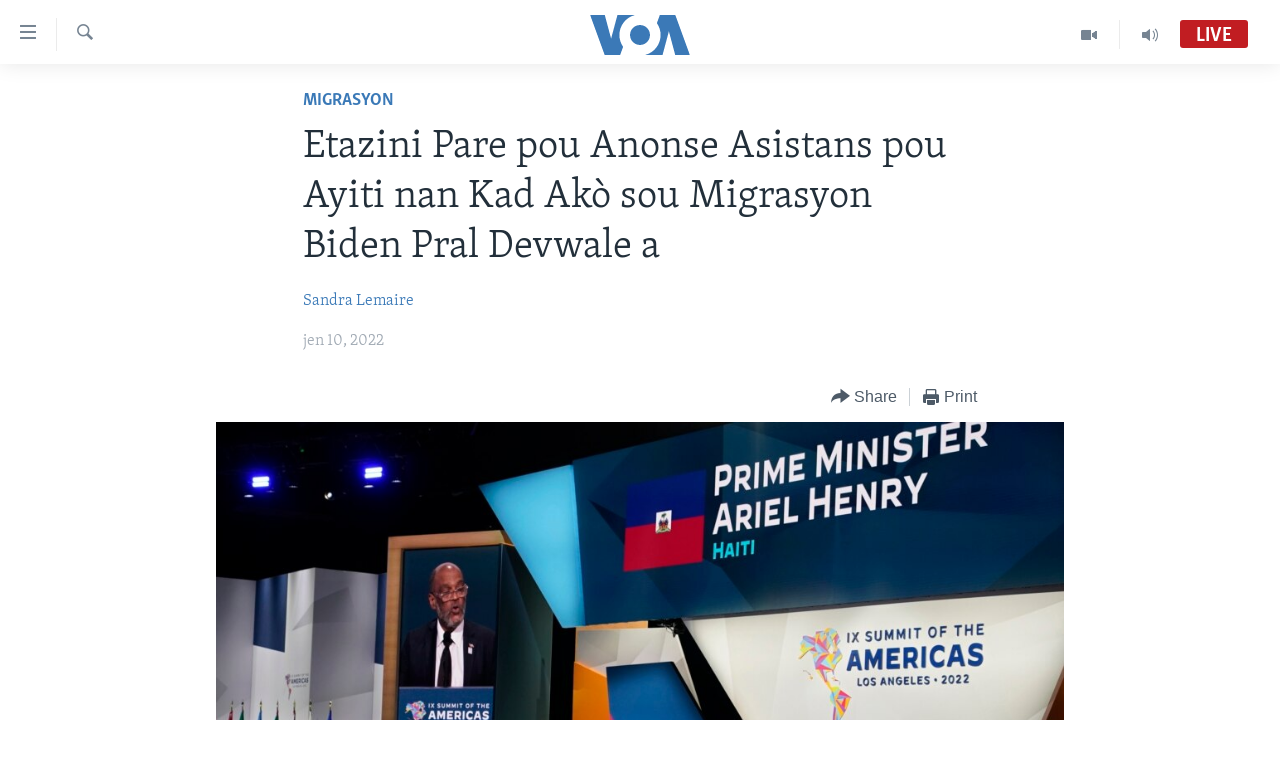

--- FILE ---
content_type: text/html; charset=utf-8
request_url: https://www.voanouvel.com/a/etazini-pare-pou-anonse-asistans-pou-ayiti-nan-kad-ako-sou-migrasyon-biden-pral-devwale-a/6611181.html
body_size: 10133
content:

<!DOCTYPE html>
<html lang="ht" dir="ltr" class="no-js">
<head>
<link href="/Content/responsive/VOA/cpe/VOA-cpe.css?&amp;av=0.0.0.0&amp;cb=310" rel="stylesheet"/>
<script src="https://tags.voanouvel.com/voa-pangea/prod/utag.sync.js"></script> <script type='text/javascript' src='https://www.youtube.com/iframe_api' async></script>
<script type="text/javascript">
//a general 'js' detection, must be on top level in <head>, due to CSS performance
document.documentElement.className = "js";
var cacheBuster = "310";
var appBaseUrl = "/";
var imgEnhancerBreakpoints = [0, 144, 256, 408, 650, 1023, 1597];
var isLoggingEnabled = false;
var isPreviewPage = false;
var isLivePreviewPage = false;
if (!isPreviewPage) {
window.RFE = window.RFE || {};
window.RFE.cacheEnabledByParam = window.location.href.indexOf('nocache=1') === -1;
const url = new URL(window.location.href);
const params = new URLSearchParams(url.search);
// Remove the 'nocache' parameter
params.delete('nocache');
// Update the URL without the 'nocache' parameter
url.search = params.toString();
window.history.replaceState(null, '', url.toString());
} else {
window.addEventListener('load', function() {
const links = window.document.links;
for (let i = 0; i < links.length; i++) {
links[i].href = '#';
links[i].target = '_self';
}
})
}
// Iframe & Embed detection
var embedProperties = {};
try {
// Reliable way to check if we are in an iframe.
var isIframe = window.self !== window.top;
embedProperties.is_iframe = isIframe;
if (!isIframe) {
embedProperties.embed_context = "main";
} else {
// We are in an iframe. Let's try to access the parent.
// This access will only fail with strict cross-origin (without document.domain).
var parentLocation = window.top.location;
// The access succeeded. Now we explicitly compare the hostname.
if (window.location.hostname === parentLocation.hostname) {
embedProperties.embed_context = "embed_self";
} else {
// Hostname is different (e.g. different subdomain with document.domain)
embedProperties.embed_context = "embed_cross";
}
// Since the access works, we can safely get the details.
embedProperties.url_parent = parentLocation.href;
embedProperties.title_parent = window.top.document.title;
}
} catch (err) {
// We are in an iframe, and an error occurred, probably due to cross-origin restrictions.
embedProperties.is_iframe = true;
embedProperties.embed_context = "embed_cross";
// We cannot access the properties of window.top.
// `document.referrer` can sometimes provide the URL of the parent page.
// It is not 100% reliable, but it is the best we can do in this situation.
embedProperties.url_parent = document.referrer || null;
embedProperties.title_parent = null; // We can't get to the title in a cross-origin scenario.
}
var pwaEnabled = false;
var swCacheDisabled;
</script>
<meta charset="utf-8" />
<title>Etazini Pare pou Anonse Asistans pou Ayiti nan Kad Ak&#242; sou Migrasyon Biden Pral Devwale a</title>
<meta name="description" content="Yon responsab wo plase administrasyon Biden fe konnen Lezetazini pare pou’l dispoze asistans nan domen sekirite ak asistans imanite pou ede pep Ayisyen an. Responsab la di, li pa vle bay tw&#242;p detay anvan diskou Prezidan Biden nan men ke Etazini rekonet bezwen ki egziste pou dispoze mwayen legal..." />
<meta name="keywords" content="Ayiti, Etazini, Migrasyon" />
<meta name="viewport" content="width=device-width, initial-scale=1.0" />
<meta http-equiv="X-UA-Compatible" content="IE=edge" />
<meta name="robots" content="max-image-preview:large"><meta property="fb:pages" content="456369387788614" />
<meta name="msvalidate.01" content="3286EE554B6F672A6F2E608C02343C0E" />
<link href="https://www.voanouvel.com/a/etazini-pare-pou-anonse-asistans-pou-ayiti-nan-kad-ako-sou-migrasyon-biden-pral-devwale-a/6611181.html" rel="canonical" />
<meta name="apple-mobile-web-app-title" content="VOA" />
<meta name="apple-mobile-web-app-status-bar-style" content="black" />
<meta name="apple-itunes-app" content="app-id=632618796, app-argument=//6611181.ltr" />
<meta content="Etazini Pare pou Anonse Asistans pou Ayiti nan Kad Akò sou Migrasyon Biden Pral Devwale a" property="og:title" />
<meta content="Yon responsab wo plase administrasyon Biden fe konnen Lezetazini pare pou’l dispoze asistans nan domen sekirite ak asistans imanite pou ede pep Ayisyen an. Responsab la di, li pa vle bay twòp detay anvan diskou Prezidan Biden nan men ke Etazini rekonet bezwen ki egziste pou dispoze mwayen legal..." property="og:description" />
<meta content="article" property="og:type" />
<meta content="https://www.voanouvel.com/a/etazini-pare-pou-anonse-asistans-pou-ayiti-nan-kad-ako-sou-migrasyon-biden-pral-devwale-a/6611181.html" property="og:url" />
<meta content="Lavwadlamerik" property="og:site_name" />
<meta content="https://www.facebook.com/VOA.KREYOL" property="article:publisher" />
<meta content="https://gdb.voanews.com/0f590000-0aff-0242-fee9-08da4b1f4f89_w1200_h630.jpg" property="og:image" />
<meta content="1200" property="og:image:width" />
<meta content="630" property="og:image:height" />
<meta content="741163256059497" property="fb:app_id" />
<meta content="Sandra Lemaire" name="Author" />
<meta content="summary_large_image" name="twitter:card" />
<meta content="@VOAKreyol" name="twitter:site" />
<meta content="https://gdb.voanews.com/0f590000-0aff-0242-fee9-08da4b1f4f89_w1200_h630.jpg" name="twitter:image" />
<meta content="Etazini Pare pou Anonse Asistans pou Ayiti nan Kad Akò sou Migrasyon Biden Pral Devwale a" name="twitter:title" />
<meta content="Yon responsab wo plase administrasyon Biden fe konnen Lezetazini pare pou’l dispoze asistans nan domen sekirite ak asistans imanite pou ede pep Ayisyen an. Responsab la di, li pa vle bay twòp detay anvan diskou Prezidan Biden nan men ke Etazini rekonet bezwen ki egziste pou dispoze mwayen legal..." name="twitter:description" />
<link rel="amphtml" href="https://www.voanouvel.com/amp/etazini-pare-pou-anonse-asistans-pou-ayiti-nan-kad-ako-sou-migrasyon-biden-pral-devwale-a/6611181.html" />
<script type="application/ld+json">{"articleSection":"Migrasyon","isAccessibleForFree":true,"headline":"Etazini Pare pou Anonse Asistans pou Ayiti nan Kad Akò sou Migrasyon Biden Pral Devwale a","inLanguage":"cpe","keywords":"Ayiti, Etazini, Migrasyon","author":{"@type":"Person","url":"https://www.voanouvel.com/author/sandra-lemaire/tpuyo","description":"","image":{"@type":"ImageObject"},"name":"Sandra Lemaire"},"datePublished":"2022-06-10 09:00:57Z","dateModified":"2022-06-10 20:26:45Z","publisher":{"logo":{"width":512,"height":220,"@type":"ImageObject","url":"https://www.voanouvel.com/Content/responsive/VOA/cpe/img/logo.png"},"@type":"NewsMediaOrganization","url":"https://www.voanouvel.com","sameAs":["https://www.facebook.com/VOA.KREYOL/","https://twitter.com/voakreyol","https://www.youtube.com/user/voacreole","https://www.instagram.com/voakreyol/"],"name":"Lavwadlamerik","alternateName":""},"@context":"https://schema.org","@type":"NewsArticle","mainEntityOfPage":"https://www.voanouvel.com/a/etazini-pare-pou-anonse-asistans-pou-ayiti-nan-kad-ako-sou-migrasyon-biden-pral-devwale-a/6611181.html","url":"https://www.voanouvel.com/a/etazini-pare-pou-anonse-asistans-pou-ayiti-nan-kad-ako-sou-migrasyon-biden-pral-devwale-a/6611181.html","description":"Yon responsab wo plase administrasyon Biden fe konnen Lezetazini pare pou’l dispoze asistans nan domen sekirite ak asistans imanite pou ede pep Ayisyen an. Responsab la di, li pa vle bay twòp detay anvan diskou Prezidan Biden nan men ke Etazini rekonet bezwen ki egziste pou dispoze mwayen legal...","image":{"width":1080,"height":608,"@type":"ImageObject","url":"https://gdb.voanews.com/0f590000-0aff-0242-fee9-08da4b1f4f89_w1080_h608.jpg"},"name":"Etazini Pare pou Anonse Asistans pou Ayiti nan Kad Akò sou Migrasyon Biden Pral Devwale a"}</script>
<script src="/Scripts/responsive/infographics.b?v=dVbZ-Cza7s4UoO3BqYSZdbxQZVF4BOLP5EfYDs4kqEo1&amp;av=0.0.0.0&amp;cb=310"></script>
<script src="/Scripts/responsive/loader.b?v=C-JLefdHQ4ECvt5x4bMsJCTq2VRkcN8JUkP-IB-DzAI1&amp;av=0.0.0.0&amp;cb=310"></script>
<link rel="icon" type="image/svg+xml" href="/Content/responsive/VOA/img/webApp/favicon.svg" />
<link rel="alternate icon" href="/Content/responsive/VOA/img/webApp/favicon.ico" />
<link rel="apple-touch-icon" sizes="152x152" href="/Content/responsive/VOA/img/webApp/ico-152x152.png" />
<link rel="apple-touch-icon" sizes="144x144" href="/Content/responsive/VOA/img/webApp/ico-144x144.png" />
<link rel="apple-touch-icon" sizes="114x114" href="/Content/responsive/VOA/img/webApp/ico-114x114.png" />
<link rel="apple-touch-icon" sizes="72x72" href="/Content/responsive/VOA/img/webApp/ico-72x72.png" />
<link rel="apple-touch-icon-precomposed" href="/Content/responsive/VOA/img/webApp/ico-57x57.png" />
<link rel="icon" sizes="192x192" href="/Content/responsive/VOA/img/webApp/ico-192x192.png" />
<link rel="icon" sizes="128x128" href="/Content/responsive/VOA/img/webApp/ico-128x128.png" />
<meta name="msapplication-TileColor" content="#ffffff" />
<meta name="msapplication-TileImage" content="/Content/responsive/VOA/img/webApp/ico-144x144.png" />
<link rel="alternate" type="application/rss+xml" title="VOA - Top Stories [RSS]" href="/api/" />
<link rel="sitemap" type="application/rss+xml" href="/sitemap.xml" />
<script type="text/javascript">
var analyticsData = Object.assign(embedProperties, {url:"https://www.voanouvel.com/a/etazini-pare-pou-anonse-asistans-pou-ayiti-nan-kad-ako-sou-migrasyon-biden-pral-devwale-a/6611181.html",property_id:"459",article_uid:"6611181",page_title:"Etazini Pare pou Anonse Asistans pou Ayiti nan Kad Akò sou Migrasyon Biden Pral Devwale a",page_type:"article",content_type:"article",subcontent_type:"article",last_modified:"2022-06-10 20:26:45Z",pub_datetime:"2022-06-10 09:00:57Z",section:"migrasyon",english_section:"migratiion",byline:"Sandra Lemaire",categories:"ayiti,etazini,migratiion",domain:"www.voanouvel.com",language:"Creole",language_service:"VOA Creole",platform:"web",copied:"no",copied_article:"",copied_title:"",runs_js:"Yes",cms_release:"8.45.0.0.310",enviro_type:"prod",slug:"etazini-pare-pou-anonse-asistans-pou-ayiti-nan-kad-ako-sou-migrasyon-biden-pral-devwale-a",entity:"VOA",short_language_service:"CREO",platform_short:"W",page_name:"Etazini Pare pou Anonse Asistans pou Ayiti nan Kad Akò sou Migrasyon Biden Pral Devwale a"});
// Push Analytics data as GTM message (without "event" attribute and before GTM initialization)
window.dataLayer = window.dataLayer || [];
window.dataLayer.push(analyticsData);
</script>
<script type="text/javascript" data-cookiecategory="analytics">
var gtmEventObject = {event: 'page_meta_ready'};window.dataLayer = window.dataLayer || [];window.dataLayer.push(gtmEventObject);
var renderGtm = "true";
if (renderGtm === "true") {
(function(w,d,s,l,i){w[l]=w[l]||[];w[l].push({'gtm.start':new Date().getTime(),event:'gtm.js'});var f=d.getElementsByTagName(s)[0],j=d.createElement(s),dl=l!='dataLayer'?'&l='+l:'';j.async=true;j.src='//www.googletagmanager.com/gtm.js?id='+i+dl;f.parentNode.insertBefore(j,f);})(window,document,'script','dataLayer','GTM-N8MP7P');
}
</script>
</head>
<body class=" nav-no-loaded cc_theme pg-article pg-article--single-column print-lay-article use-sticky-share nojs-images ">
<noscript><iframe src="https://www.googletagmanager.com/ns.html?id=GTM-N8MP7P" height="0" width="0" style="display:none;visibility:hidden"></iframe></noscript> <script type="text/javascript" data-cookiecategory="analytics">
var gtmEventObject = {event: 'page_meta_ready'};window.dataLayer = window.dataLayer || [];window.dataLayer.push(gtmEventObject);
var renderGtm = "true";
if (renderGtm === "true") {
(function(w,d,s,l,i){w[l]=w[l]||[];w[l].push({'gtm.start':new Date().getTime(),event:'gtm.js'});var f=d.getElementsByTagName(s)[0],j=d.createElement(s),dl=l!='dataLayer'?'&l='+l:'';j.async=true;j.src='//www.googletagmanager.com/gtm.js?id='+i+dl;f.parentNode.insertBefore(j,f);})(window,document,'script','dataLayer','GTM-N8MP7P');
}
</script>
<!--Analytics tag js version start-->
<script type="text/javascript" data-cookiecategory="analytics">
var utag_data = Object.assign({}, analyticsData, {pub_year:"2022",pub_month:"06",pub_day:"10",pub_hour:"09",pub_weekday:"Friday"});
if(typeof(TealiumTagFrom)==='function' && typeof(TealiumTagSearchKeyword)==='function') {
var utag_from=TealiumTagFrom();var utag_searchKeyword=TealiumTagSearchKeyword();
if(utag_searchKeyword!=null && utag_searchKeyword!=='' && utag_data["search_keyword"]==null) utag_data["search_keyword"]=utag_searchKeyword;if(utag_from!=null && utag_from!=='') utag_data["from"]=TealiumTagFrom();}
if(window.top!== window.self&&utag_data.page_type==="snippet"){utag_data.page_type = 'iframe';}
try{if(window.top!==window.self&&window.self.location.hostname===window.top.location.hostname){utag_data.platform = 'self-embed';utag_data.platform_short = 'se';}}catch(e){if(window.top!==window.self&&window.self.location.search.includes("platformType=self-embed")){utag_data.platform = 'cross-promo';utag_data.platform_short = 'cp';}}
(function(a,b,c,d){ a="https://tags.voanouvel.com/voa-pangea/prod/utag.js"; b=document;c="script";d=b.createElement(c);d.src=a;d.type="text/java"+c;d.async=true; a=b.getElementsByTagName(c)[0];a.parentNode.insertBefore(d,a); })();
</script>
<!--Analytics tag js version end-->
<!-- Analytics tag management NoScript -->
<noscript>
<img style="position: absolute; border: none;" src="https://ssc.voanouvel.com/b/ss/bbgprod,bbgentityvoa/1/G.4--NS/796203801?pageName=voa%3acreo%3aw%3aarticle%3aetazini%20pare%20pou%20anonse%20asistans%20pou%20ayiti%20nan%20kad%20ak%c3%b2%20sou%20migrasyon%20biden%20pral%20devwale%20a&amp;c6=etazini%20pare%20pou%20anonse%20asistans%20pou%20ayiti%20nan%20kad%20ak%c3%b2%20sou%20migrasyon%20biden%20pral%20devwale%20a&amp;v36=8.45.0.0.310&amp;v6=D=c6&amp;g=https%3a%2f%2fwww.voanouvel.com%2fa%2fetazini-pare-pou-anonse-asistans-pou-ayiti-nan-kad-ako-sou-migrasyon-biden-pral-devwale-a%2f6611181.html&amp;c1=D=g&amp;v1=D=g&amp;events=event1,event52&amp;c16=voa%20creole&amp;v16=D=c16&amp;c5=migratiion&amp;v5=D=c5&amp;ch=migrasyon&amp;c15=creole&amp;v15=D=c15&amp;c4=article&amp;v4=D=c4&amp;c14=6611181&amp;v14=D=c14&amp;v20=no&amp;c17=web&amp;v17=D=c17&amp;mcorgid=518abc7455e462b97f000101%40adobeorg&amp;server=www.voanouvel.com&amp;pageType=D=c4&amp;ns=bbg&amp;v29=D=server&amp;v25=voa&amp;v30=459&amp;v105=D=User-Agent " alt="analytics" width="1" height="1" /></noscript>
<!-- End of Analytics tag management NoScript -->
<!--*** Accessibility links - For ScreenReaders only ***-->
<section>
<div class="sr-only">
<h2>Accessibility links</h2>
<ul>
<li><a href="#content" data-disable-smooth-scroll="1">Skip to main content</a></li>
<li><a href="#navigation" data-disable-smooth-scroll="1">Skip to main Navigation</a></li>
<li><a href="#txtHeaderSearch" data-disable-smooth-scroll="1">Skip to Search</a></li>
</ul>
</div>
</section>
<div dir="ltr">
<div id="page">
<aside>
<div class="c-lightbox overlay-modal">
<div class="c-lightbox__intro">
<h2 class="c-lightbox__intro-title"></h2>
<button class="btn btn--rounded c-lightbox__btn c-lightbox__intro-next" title="Swivan">
<span class="ico ico--rounded ico-chevron-forward"></span>
<span class="sr-only">Swivan</span>
</button>
</div>
<div class="c-lightbox__nav">
<button class="btn btn--rounded c-lightbox__btn c-lightbox__btn--close" title="F&#232;men">
<span class="ico ico--rounded ico-close"></span>
<span class="sr-only">F&#232;men</span>
</button>
<button class="btn btn--rounded c-lightbox__btn c-lightbox__btn--prev" title="Anvan">
<span class="ico ico--rounded ico-chevron-backward"></span>
<span class="sr-only">Anvan</span>
</button>
<button class="btn btn--rounded c-lightbox__btn c-lightbox__btn--next" title="Swivan">
<span class="ico ico--rounded ico-chevron-forward"></span>
<span class="sr-only">Swivan</span>
</button>
</div>
<div class="c-lightbox__content-wrap">
<figure class="c-lightbox__content">
<span class="c-spinner c-spinner--lightbox">
<img src="/Content/responsive/img/player-spinner.png"
alt="please wait"
title="please wait" />
</span>
<div class="c-lightbox__img">
<div class="thumb">
<img src="" alt="" />
</div>
</div>
<figcaption>
<div class="c-lightbox__info c-lightbox__info--foot">
<span class="c-lightbox__counter"></span>
<span class="caption c-lightbox__caption"></span>
</div>
</figcaption>
</figure>
</div>
<div class="hidden">
<div class="content-advisory__box content-advisory__box--lightbox">
<span class="content-advisory__box-text">This image contains sensitive content which some people may find offensive or disturbing.</span>
<button class="btn btn--transparent content-advisory__box-btn m-t-md" value="text" type="button">
<span class="btn__text">
Click to reveal
</span>
</button>
</div>
</div>
</div>
<div class="print-dialogue">
<div class="container">
<h3 class="print-dialogue__title section-head">Print Options:</h3>
<div class="print-dialogue__opts">
<ul class="print-dialogue__opt-group">
<li class="form__group form__group--checkbox">
<input class="form__check " id="checkboxImages" name="checkboxImages" type="checkbox" checked="checked" />
<label for="checkboxImages" class="form__label m-t-md">Images</label>
</li>
<li class="form__group form__group--checkbox">
<input class="form__check " id="checkboxMultimedia" name="checkboxMultimedia" type="checkbox" checked="checked" />
<label for="checkboxMultimedia" class="form__label m-t-md">Multimedia</label>
</li>
</ul>
<ul class="print-dialogue__opt-group">
<li class="form__group form__group--checkbox">
<input class="form__check " id="checkboxEmbedded" name="checkboxEmbedded" type="checkbox" checked="checked" />
<label for="checkboxEmbedded" class="form__label m-t-md">Embedded Content</label>
</li>
<li class="form__group form__group--checkbox">
<input class="form__check " id="checkboxComments" name="checkboxComments" type="checkbox" />
<label for="checkboxComments" class="form__label m-t-md">Comments</label>
</li>
</ul>
</div>
<div class="print-dialogue__buttons">
<button class="btn btn--secondary close-button" type="button" title="anile">
<span class="btn__text ">anile</span>
</button>
<button class="btn btn-cust-print m-l-sm" type="button" title="Print">
<span class="btn__text ">Print</span>
</button>
</div>
</div>
</div>
<div class="ctc-message pos-fix">
<div class="ctc-message__inner">Link has been copied to clipboard</div>
</div>
</aside>
<div class="hdr-20 hdr-20--big">
<div class="hdr-20__inner">
<div class="hdr-20__max pos-rel">
<div class="hdr-20__side hdr-20__side--primary d-flex">
<label data-for="main-menu-ctrl" data-switcher-trigger="true" data-switch-target="main-menu-ctrl" class="burger hdr-trigger pos-rel trans-trigger" data-trans-evt="click" data-trans-id="menu">
<span class="ico ico-close hdr-trigger__ico hdr-trigger__ico--close burger__ico burger__ico--close"></span>
<span class="ico ico-menu hdr-trigger__ico hdr-trigger__ico--open burger__ico burger__ico--open"></span>
</label>
<div class="menu-pnl pos-fix trans-target" data-switch-target="main-menu-ctrl" data-trans-id="menu">
<div class="menu-pnl__inner">
<nav class="main-nav menu-pnl__item menu-pnl__item--first">
<ul class="main-nav__list accordeon" data-analytics-tales="false" data-promo-name="link" data-location-name="nav,secnav">
<li class="main-nav__item">
<a class="main-nav__item-name main-nav__item-name--link" href="/p/6830.html" title="Ayiti" data-item-name="haiti-news" >Ayiti</a>
</li>
<li class="main-nav__item">
<a class="main-nav__item-name main-nav__item-name--link" href="/p/6831.html" title="L&#232;zetazini" data-item-name="us-news" >L&#232;zetazini</a>
</li>
<li class="main-nav__item">
<a class="main-nav__item-name main-nav__item-name--link" href="/z/332" title="Amerik Latin" data-item-name="amerik" >Amerik Latin</a>
</li>
<li class="main-nav__item">
<a class="main-nav__item-name main-nav__item-name--link" href="/p/6838.html" title="Ent&#232;nasyonal" data-item-name="international-news" >Ent&#232;nasyonal</a>
</li>
<li class="main-nav__item">
<a class="main-nav__item-name main-nav__item-name--link" href="/z/581" title="Video" data-item-name="videos" >Video</a>
</li>
<li class="main-nav__item">
<a class="main-nav__item-name main-nav__item-name--link" href="/FlashpointIkren" title="Flashpoint Ikr&#232;n" data-item-name="flashipoint2" >Flashpoint Ikr&#232;n</a>
</li>
</ul>
</nav>
<div class="menu-pnl__item">
<a href="https://learningenglish.voanews.com/" class="menu-pnl__item-link" alt="Learning English">Learning English</a>
</div>
<div class="menu-pnl__item menu-pnl__item--social">
<h5 class="menu-pnl__sub-head">Suiv nou</h5>
<a href="https://www.facebook.com/VOA.KREYOL/" title="Suiv nou sou Facebook" data-analytics-text="follow_on_facebook" class="btn btn--rounded btn--social-inverted menu-pnl__btn js-social-btn btn-facebook" target="_blank" rel="noopener">
<span class="ico ico-facebook-alt ico--rounded"></span>
</a>
<a href="https://twitter.com/voakreyol" title="Suiv nou sou Twitter" data-analytics-text="follow_on_twitter" class="btn btn--rounded btn--social-inverted menu-pnl__btn js-social-btn btn-twitter" target="_blank" rel="noopener">
<span class="ico ico-twitter ico--rounded"></span>
</a>
<a href="https://www.youtube.com/user/voacreole" title="Suiv nou sou Youtube" data-analytics-text="follow_on_youtube" class="btn btn--rounded btn--social-inverted menu-pnl__btn js-social-btn btn-youtube" target="_blank" rel="noopener">
<span class="ico ico-youtube ico--rounded"></span>
</a>
<a href="https://www.instagram.com/voakreyol/" title="Follow us on Instagram" data-analytics-text="follow_on_instagram" class="btn btn--rounded btn--social-inverted menu-pnl__btn js-social-btn btn-instagram" target="_blank" rel="noopener">
<span class="ico ico-instagram ico--rounded"></span>
</a>
</div>
<div class="menu-pnl__item">
<a href="/navigation/allsites" class="menu-pnl__item-link">
<span class="ico ico-languages "></span>
Languages
</a>
</div>
</div>
</div>
<label data-for="top-search-ctrl" data-switcher-trigger="true" data-switch-target="top-search-ctrl" class="top-srch-trigger hdr-trigger">
<span class="ico ico-close hdr-trigger__ico hdr-trigger__ico--close top-srch-trigger__ico top-srch-trigger__ico--close"></span>
<span class="ico ico-search hdr-trigger__ico hdr-trigger__ico--open top-srch-trigger__ico top-srch-trigger__ico--open"></span>
</label>
<div class="srch-top srch-top--in-header" data-switch-target="top-search-ctrl">
<div class="container">
<form action="/s" class="srch-top__form srch-top__form--in-header" id="form-topSearchHeader" method="get" role="search"><label for="txtHeaderSearch" class="sr-only">Ch&#232;che</label>
<input type="text" id="txtHeaderSearch" name="k" placeholder="Chache t&#232;ks la" accesskey="s" value="" class="srch-top__input analyticstag-event" onkeydown="if (event.keyCode === 13) { FireAnalyticsTagEventOnSearch('search', $dom.get('#txtHeaderSearch')[0].value) }" />
<button title="Ch&#232;che" type="submit" class="btn btn--top-srch analyticstag-event" onclick="FireAnalyticsTagEventOnSearch('search', $dom.get('#txtHeaderSearch')[0].value) ">
<span class="ico ico-search"></span>
</button></form>
</div>
</div>
<a href="/" class="main-logo-link">
<img src="/Content/responsive/VOA/cpe/img/logo-compact.svg?cb=310" class="main-logo main-logo--comp" alt="site logo">
<img src="/Content/responsive/VOA/cpe/img/logo.svg?cb=310" class="main-logo main-logo--big" alt="site logo">
</a>
</div>
<div class="hdr-20__side hdr-20__side--secondary d-flex">
<a href="/programs/radio" title="Audio" class="hdr-20__secondary-item" data-item-name="audio">
<span class="ico ico-audio hdr-20__secondary-icon"></span>
</a>
<a href="/programs/tv" title="Video" class="hdr-20__secondary-item" data-item-name="video">
<span class="ico ico-video hdr-20__secondary-icon"></span>
</a>
<a href="/s" title="Ch&#232;che" class="hdr-20__secondary-item hdr-20__secondary-item--search" data-item-name="search">
<span class="ico ico-search hdr-20__secondary-icon hdr-20__secondary-icon--search"></span>
</a>
<div class="hdr-20__secondary-item live-b-drop">
<div class="live-b-drop__off">
<a href="/live/audio/47" class="live-b-drop__link" title="Live" data-item-name="live">
<span class="badge badge--live-btn badge--live">
Live
</span>
</a>
</div>
<div class="live-b-drop__on hidden">
<label data-for="live-ctrl" data-switcher-trigger="true" data-switch-target="live-ctrl" class="live-b-drop__label pos-rel">
<span class="badge badge--live badge--live-btn">
Live
</span>
<span class="ico ico-close live-b-drop__label-ico live-b-drop__label-ico--close"></span>
</label>
<div class="live-b-drop__panel" id="targetLivePanelDiv" data-switch-target="live-ctrl"></div>
</div>
</div>
<div class="srch-bottom">
<form action="/s" class="srch-bottom__form d-flex" id="form-bottomSearch" method="get" role="search"><label for="txtSearch" class="sr-only">Ch&#232;che</label>
<input type="search" id="txtSearch" name="k" placeholder="Chache t&#232;ks la" accesskey="s" value="" class="srch-bottom__input analyticstag-event" onkeydown="if (event.keyCode === 13) { FireAnalyticsTagEventOnSearch('search', $dom.get('#txtSearch')[0].value) }" />
<button title="Ch&#232;che" type="submit" class="btn btn--bottom-srch analyticstag-event" onclick="FireAnalyticsTagEventOnSearch('search', $dom.get('#txtSearch')[0].value) ">
<span class="ico ico-search"></span>
</button></form>
</div>
</div>
<img src="/Content/responsive/VOA/cpe/img/logo-print.gif?cb=310" class="logo-print" loading="lazy" alt="site logo">
<img src="/Content/responsive/VOA/cpe/img/logo-print_color.png?cb=310" class="logo-print logo-print--color" loading="lazy" alt="site logo">
</div>
</div>
</div>
<script>
if (document.body.className.indexOf('pg-home') > -1) {
var nav2In = document.querySelector('.hdr-20__inner');
var nav2Sec = document.querySelector('.hdr-20__side--secondary');
var secStyle = window.getComputedStyle(nav2Sec);
if (nav2In && window.pageYOffset < 150 && secStyle['position'] !== 'fixed') {
nav2In.classList.add('hdr-20__inner--big')
}
}
</script>
<div class="c-hlights c-hlights--breaking c-hlights--no-item" data-hlight-display="mobile,desktop">
<div class="c-hlights__wrap container p-0">
<div class="c-hlights__nav">
<a role="button" href="#" title="Anvan">
<span class="ico ico-chevron-backward m-0"></span>
<span class="sr-only">Anvan</span>
</a>
<a role="button" href="#" title="Swivan">
<span class="ico ico-chevron-forward m-0"></span>
<span class="sr-only">Swivan</span>
</a>
</div>
<span class="c-hlights__label">
<span class="">Breaking News</span>
<span class="switcher-trigger">
<label data-for="more-less-1" data-switcher-trigger="true" class="switcher-trigger__label switcher-trigger__label--more p-b-0" title="Montre plis">
<span class="ico ico-chevron-down"></span>
</label>
<label data-for="more-less-1" data-switcher-trigger="true" class="switcher-trigger__label switcher-trigger__label--less p-b-0" title="Show less">
<span class="ico ico-chevron-up"></span>
</label>
</span>
</span>
<ul class="c-hlights__items switcher-target" data-switch-target="more-less-1">
</ul>
</div>
</div> <div id="content">
<main class="container">
<div class="hdr-container">
<div class="row">
<div class="col-xs-12 col-sm-12 col-md-10 col-md-offset-1">
<div class="row">
<div class="col-category col-xs-12 col-md-8 col-md-offset-2"> <div class="category js-category">
<a class="" href="/z/6850">Migrasyon</a> </div>
</div><div class="col-title col-xs-12 col-md-8 col-md-offset-2"> <h1 class="title pg-title">
Etazini Pare pou Anonse Asistans pou Ayiti nan Kad Ak&#242; sou Migrasyon Biden Pral Devwale a
</h1>
</div><div class="col-publishing-details col-xs-12 col-md-8 col-md-offset-2"> <div class="publishing-details ">
<div class="links">
<ul class="links__list">
<li class="links__item">
<a class="links__item-link" href="/author/sandra-lemaire/tpuyo" title="Sandra Lemaire">Sandra Lemaire</a>
</li>
</ul>
</div>
<div class="published">
<span class="date" >
<time pubdate="pubdate" datetime="2022-06-10T05:00:57-05:00">
jen 10, 2022
</time>
</span>
</div>
</div>
</div><div class="col-xs-12 col-md-8 col-md-offset-2"> <div class="col-article-tools pos-rel article-share">
<div class="col-article-tools__end">
<div class="share--box">
<div class="sticky-share-container" style="display:none">
<div class="container">
<a href="https://www.voanouvel.com" id="logo-sticky-share">&nbsp;</a>
<div class="pg-title pg-title--sticky-share">
Etazini Pare pou Anonse Asistans pou Ayiti nan Kad Ak&#242; sou Migrasyon Biden Pral Devwale a
</div>
<div class="sticked-nav-actions">
<!--This part is for sticky navigation display-->
<p class="buttons link-content-sharing p-0 ">
<button class="btn btn--link btn-content-sharing p-t-0 " id="btnContentSharing" value="text" role="Button" type="" title="More options">
<span class="ico ico-share ico--l"></span>
<span class="btn__text ">
Share
</span>
</button>
</p>
<aside class="content-sharing js-content-sharing js-content-sharing--apply-sticky content-sharing--sticky"
role="complementary"
data-share-url="https://www.voanouvel.com/a/etazini-pare-pou-anonse-asistans-pou-ayiti-nan-kad-ako-sou-migrasyon-biden-pral-devwale-a/6611181.html" data-share-title="Etazini Pare pou Anonse Asistans pou Ayiti nan Kad Ak&#242; sou Migrasyon Biden Pral Devwale a" data-share-text="">
<div class="content-sharing__popover">
<h6 class="content-sharing__title">Share</h6>
<button href="#close" id="btnCloseSharing" class="btn btn--text-like content-sharing__close-btn">
<span class="ico ico-close ico--l"></span>
</button>
<ul class="content-sharing__list">
<li class="content-sharing__item">
<div class="ctc ">
<input type="text" class="ctc__input" readonly="readonly">
<a href="" js-href="https://www.voanouvel.com/a/etazini-pare-pou-anonse-asistans-pou-ayiti-nan-kad-ako-sou-migrasyon-biden-pral-devwale-a/6611181.html" class="content-sharing__link ctc__button">
<span class="ico ico-copy-link ico--rounded ico--s"></span>
<span class="content-sharing__link-text">Copy link</span>
</a>
</div>
</li>
<li class="content-sharing__item">
<a href="https://facebook.com/sharer.php?u=https%3a%2f%2fwww.voanouvel.com%2fa%2fetazini-pare-pou-anonse-asistans-pou-ayiti-nan-kad-ako-sou-migrasyon-biden-pral-devwale-a%2f6611181.html"
data-analytics-text="share_on_facebook"
title="Facebook" target="_blank"
class="content-sharing__link js-social-btn">
<span class="ico ico-facebook ico--rounded ico--s"></span>
<span class="content-sharing__link-text">Facebook</span>
</a>
</li>
<li class="content-sharing__item">
<a href="https://twitter.com/share?url=https%3a%2f%2fwww.voanouvel.com%2fa%2fetazini-pare-pou-anonse-asistans-pou-ayiti-nan-kad-ako-sou-migrasyon-biden-pral-devwale-a%2f6611181.html&amp;text=Etazini+Pare+pou+Anonse+Asistans+pou+Ayiti+nan+Kad+Ak%c3%b2+sou+Migrasyon+Biden+Pral+Devwale+a"
data-analytics-text="share_on_twitter"
title="Twitter" target="_blank"
class="content-sharing__link js-social-btn">
<span class="ico ico-twitter ico--rounded ico--s"></span>
<span class="content-sharing__link-text">Twitter</span>
</a>
</li>
<li class="content-sharing__item">
<a href="mailto:?body=https%3a%2f%2fwww.voanouvel.com%2fa%2fetazini-pare-pou-anonse-asistans-pou-ayiti-nan-kad-ako-sou-migrasyon-biden-pral-devwale-a%2f6611181.html&amp;subject=Etazini Pare pou Anonse Asistans pou Ayiti nan Kad Ak&#242; sou Migrasyon Biden Pral Devwale a"
title="Email"
class="content-sharing__link ">
<span class="ico ico-email ico--rounded ico--s"></span>
<span class="content-sharing__link-text">Email</span>
</a>
</li>
</ul>
</div>
</aside>
</div>
</div>
</div>
<div class="links">
<p class="buttons link-content-sharing p-0 ">
<button class="btn btn--link btn-content-sharing p-t-0 " id="btnContentSharing" value="text" role="Button" type="" title="More options">
<span class="ico ico-share ico--l"></span>
<span class="btn__text ">
Share
</span>
</button>
</p>
<aside class="content-sharing js-content-sharing " role="complementary"
data-share-url="https://www.voanouvel.com/a/etazini-pare-pou-anonse-asistans-pou-ayiti-nan-kad-ako-sou-migrasyon-biden-pral-devwale-a/6611181.html" data-share-title="Etazini Pare pou Anonse Asistans pou Ayiti nan Kad Ak&#242; sou Migrasyon Biden Pral Devwale a" data-share-text="">
<div class="content-sharing__popover">
<h6 class="content-sharing__title">Share</h6>
<button href="#close" id="btnCloseSharing" class="btn btn--text-like content-sharing__close-btn">
<span class="ico ico-close ico--l"></span>
</button>
<ul class="content-sharing__list">
<li class="content-sharing__item">
<div class="ctc ">
<input type="text" class="ctc__input" readonly="readonly">
<a href="" js-href="https://www.voanouvel.com/a/etazini-pare-pou-anonse-asistans-pou-ayiti-nan-kad-ako-sou-migrasyon-biden-pral-devwale-a/6611181.html" class="content-sharing__link ctc__button">
<span class="ico ico-copy-link ico--rounded ico--l"></span>
<span class="content-sharing__link-text">Copy link</span>
</a>
</div>
</li>
<li class="content-sharing__item">
<a href="https://facebook.com/sharer.php?u=https%3a%2f%2fwww.voanouvel.com%2fa%2fetazini-pare-pou-anonse-asistans-pou-ayiti-nan-kad-ako-sou-migrasyon-biden-pral-devwale-a%2f6611181.html"
data-analytics-text="share_on_facebook"
title="Facebook" target="_blank"
class="content-sharing__link js-social-btn">
<span class="ico ico-facebook ico--rounded ico--l"></span>
<span class="content-sharing__link-text">Facebook</span>
</a>
</li>
<li class="content-sharing__item">
<a href="https://twitter.com/share?url=https%3a%2f%2fwww.voanouvel.com%2fa%2fetazini-pare-pou-anonse-asistans-pou-ayiti-nan-kad-ako-sou-migrasyon-biden-pral-devwale-a%2f6611181.html&amp;text=Etazini+Pare+pou+Anonse+Asistans+pou+Ayiti+nan+Kad+Ak%c3%b2+sou+Migrasyon+Biden+Pral+Devwale+a"
data-analytics-text="share_on_twitter"
title="Twitter" target="_blank"
class="content-sharing__link js-social-btn">
<span class="ico ico-twitter ico--rounded ico--l"></span>
<span class="content-sharing__link-text">Twitter</span>
</a>
</li>
<li class="content-sharing__item">
<a href="mailto:?body=https%3a%2f%2fwww.voanouvel.com%2fa%2fetazini-pare-pou-anonse-asistans-pou-ayiti-nan-kad-ako-sou-migrasyon-biden-pral-devwale-a%2f6611181.html&amp;subject=Etazini Pare pou Anonse Asistans pou Ayiti nan Kad Ak&#242; sou Migrasyon Biden Pral Devwale a"
title="Email"
class="content-sharing__link ">
<span class="ico ico-email ico--rounded ico--l"></span>
<span class="content-sharing__link-text">Email</span>
</a>
</li>
</ul>
</div>
</aside>
<p class="link-print hidden-xs buttons p-0">
<button class="btn btn--link btn-print p-t-0" onclick="if (typeof FireAnalyticsTagEvent === 'function') {FireAnalyticsTagEvent({ on_page_event: 'print_story' });}return false" title="(CTRL+P)">
<span class="ico ico-print"></span>
<span class="btn__text">Print</span>
</button>
</p>
</div>
</div>
</div>
</div>
</div><div class="col-multimedia col-xs-12 col-md-10 col-md-offset-1"> <div class="cover-media">
<figure class="media-image js-media-expand">
<div class="img-wrap">
<div class="thumb thumb16_9">
<img src="https://gdb.voanews.com/0f590000-0aff-0242-fee9-08da4b1f4f89_w250_r1_s.jpg" alt="Premye Minis Ayisyen Ariel Henry pale pandan sesyon plene a nan Some Dez Amerik la, Vandredi 10 Jyen 2022." />
</div>
</div>
<figcaption>
<span class="caption">Premye Minis Ayisyen Ariel Henry pale pandan sesyon plene a nan Some Dez Amerik la, Vandredi 10 Jyen 2022.</span>
</figcaption>
</figure>
</div>
</div>
</div>
</div>
</div>
</div>
<div class="body-container">
<div class="row">
<div class="col-xs-12 col-sm-12 col-md-10 col-md-offset-1">
<div class="row">
<div class="col-xs-12 col-sm-12 col-md-8 col-lg-8 col-md-offset-2">
<div id="article-content" class="content-floated-wrap fb-quotable">
<div class="wsw">
<span class="dateline">WASHINGTON —&nbsp;</span>
<p>Yon responsab wo plase administrasyon Biden fe konnen Lezetazini pare pou’l dispoze asistans nan domen sekirite ak asistans imanite pou ede pep Ayisyen an. Responsab la di, li pa vle bay twòp detay anvan diskou Prezidan Biden nan men ke Etazini rekonet bezwen ki egziste pou dispoze mwayen legal pou pemet migran Ayisyen vini Ozetazini.<br />
<br />
VOA Kreyòl mande responsab la si Etazini fe gouvenman Ariel Henry a konfyans pou jere asistans sa a e si pami konsiderasyon yo genyen yon ekstansyon TPS (Stati Pwoteje Tanpore a).<br />
<br />
Responsab la reponn « livrab ki dispoze opòtinite pou pep Ayisyen an, se sa ki objektiv nou. »<br />
<br />
Prezidan an va bay detay sou nouvo akò sa a pandan yon rankont sou patneship rejyonal kote yo va adrese kriz migratwa istorik ki afekte tout peyi nan rejyon an. Responsab la di Etazini gen entansyon mande tout peyi yo ranfòse politik azil yo, epi byen egzaminen e voye tounen nan peyi yo moun ki pa kalifye.<br />
<br />
Nan asistans la tou genyen plis viza H2A ak H2B ki pemet moun nan peyi etranje vinn travay pwovizwaman Ozetazini.<br />
<br />
Dapre responsab la Prezidan Biden ap konte sou kolaborasyon tout peyi ki siyen akò a pou mete’l ann aplikasyon. Li di akò a vize 4 «pilye de baz » ki se asistans stabilité, opòtinite travay, mwayen migrasyon legal, epi yon repons kowòdone a kriz migratwa a.<br />
<br />
Administrasyon Biden nan pase plizye mwa ap travay sou akò men li kwe “aksyon se sak pi enpòtan an” responsab la deklare. « Etazini pral angaje nan pwosesis la epi trase eganp ke lòt peyi ka swiv. »<br />
<br />
« Nou atann nou aske tout peyi fe pati pa yo, se yon kestyon pataje responsabilite, » li ajoute.</p>
</div>
<div class="footer-toolbar">
<div class="share--box">
<div class="sticky-share-container" style="display:none">
<div class="container">
<a href="https://www.voanouvel.com" id="logo-sticky-share">&nbsp;</a>
<div class="pg-title pg-title--sticky-share">
Etazini Pare pou Anonse Asistans pou Ayiti nan Kad Ak&#242; sou Migrasyon Biden Pral Devwale a
</div>
<div class="sticked-nav-actions">
<!--This part is for sticky navigation display-->
<p class="buttons link-content-sharing p-0 ">
<button class="btn btn--link btn-content-sharing p-t-0 " id="btnContentSharing" value="text" role="Button" type="" title="More options">
<span class="ico ico-share ico--l"></span>
<span class="btn__text ">
Share
</span>
</button>
</p>
<aside class="content-sharing js-content-sharing js-content-sharing--apply-sticky content-sharing--sticky"
role="complementary"
data-share-url="https://www.voanouvel.com/a/etazini-pare-pou-anonse-asistans-pou-ayiti-nan-kad-ako-sou-migrasyon-biden-pral-devwale-a/6611181.html" data-share-title="Etazini Pare pou Anonse Asistans pou Ayiti nan Kad Ak&#242; sou Migrasyon Biden Pral Devwale a" data-share-text="">
<div class="content-sharing__popover">
<h6 class="content-sharing__title">Share</h6>
<button href="#close" id="btnCloseSharing" class="btn btn--text-like content-sharing__close-btn">
<span class="ico ico-close ico--l"></span>
</button>
<ul class="content-sharing__list">
<li class="content-sharing__item">
<div class="ctc ">
<input type="text" class="ctc__input" readonly="readonly">
<a href="" js-href="https://www.voanouvel.com/a/etazini-pare-pou-anonse-asistans-pou-ayiti-nan-kad-ako-sou-migrasyon-biden-pral-devwale-a/6611181.html" class="content-sharing__link ctc__button">
<span class="ico ico-copy-link ico--rounded ico--s"></span>
<span class="content-sharing__link-text">Copy link</span>
</a>
</div>
</li>
<li class="content-sharing__item">
<a href="https://facebook.com/sharer.php?u=https%3a%2f%2fwww.voanouvel.com%2fa%2fetazini-pare-pou-anonse-asistans-pou-ayiti-nan-kad-ako-sou-migrasyon-biden-pral-devwale-a%2f6611181.html"
data-analytics-text="share_on_facebook"
title="Facebook" target="_blank"
class="content-sharing__link js-social-btn">
<span class="ico ico-facebook ico--rounded ico--s"></span>
<span class="content-sharing__link-text">Facebook</span>
</a>
</li>
<li class="content-sharing__item">
<a href="https://twitter.com/share?url=https%3a%2f%2fwww.voanouvel.com%2fa%2fetazini-pare-pou-anonse-asistans-pou-ayiti-nan-kad-ako-sou-migrasyon-biden-pral-devwale-a%2f6611181.html&amp;text=Etazini+Pare+pou+Anonse+Asistans+pou+Ayiti+nan+Kad+Ak%c3%b2+sou+Migrasyon+Biden+Pral+Devwale+a"
data-analytics-text="share_on_twitter"
title="Twitter" target="_blank"
class="content-sharing__link js-social-btn">
<span class="ico ico-twitter ico--rounded ico--s"></span>
<span class="content-sharing__link-text">Twitter</span>
</a>
</li>
<li class="content-sharing__item">
<a href="mailto:?body=https%3a%2f%2fwww.voanouvel.com%2fa%2fetazini-pare-pou-anonse-asistans-pou-ayiti-nan-kad-ako-sou-migrasyon-biden-pral-devwale-a%2f6611181.html&amp;subject=Etazini Pare pou Anonse Asistans pou Ayiti nan Kad Ak&#242; sou Migrasyon Biden Pral Devwale a"
title="Email"
class="content-sharing__link ">
<span class="ico ico-email ico--rounded ico--s"></span>
<span class="content-sharing__link-text">Email</span>
</a>
</li>
</ul>
</div>
</aside>
</div>
</div>
</div>
<div class="links">
<p class="buttons link-content-sharing p-0 ">
<button class="btn btn--link btn-content-sharing p-t-0 " id="btnContentSharing" value="text" role="Button" type="" title="More options">
<span class="ico ico-share ico--l"></span>
<span class="btn__text ">
Share
</span>
</button>
</p>
<aside class="content-sharing js-content-sharing " role="complementary"
data-share-url="https://www.voanouvel.com/a/etazini-pare-pou-anonse-asistans-pou-ayiti-nan-kad-ako-sou-migrasyon-biden-pral-devwale-a/6611181.html" data-share-title="Etazini Pare pou Anonse Asistans pou Ayiti nan Kad Ak&#242; sou Migrasyon Biden Pral Devwale a" data-share-text="">
<div class="content-sharing__popover">
<h6 class="content-sharing__title">Share</h6>
<button href="#close" id="btnCloseSharing" class="btn btn--text-like content-sharing__close-btn">
<span class="ico ico-close ico--l"></span>
</button>
<ul class="content-sharing__list">
<li class="content-sharing__item">
<div class="ctc ">
<input type="text" class="ctc__input" readonly="readonly">
<a href="" js-href="https://www.voanouvel.com/a/etazini-pare-pou-anonse-asistans-pou-ayiti-nan-kad-ako-sou-migrasyon-biden-pral-devwale-a/6611181.html" class="content-sharing__link ctc__button">
<span class="ico ico-copy-link ico--rounded ico--l"></span>
<span class="content-sharing__link-text">Copy link</span>
</a>
</div>
</li>
<li class="content-sharing__item">
<a href="https://facebook.com/sharer.php?u=https%3a%2f%2fwww.voanouvel.com%2fa%2fetazini-pare-pou-anonse-asistans-pou-ayiti-nan-kad-ako-sou-migrasyon-biden-pral-devwale-a%2f6611181.html"
data-analytics-text="share_on_facebook"
title="Facebook" target="_blank"
class="content-sharing__link js-social-btn">
<span class="ico ico-facebook ico--rounded ico--l"></span>
<span class="content-sharing__link-text">Facebook</span>
</a>
</li>
<li class="content-sharing__item">
<a href="https://twitter.com/share?url=https%3a%2f%2fwww.voanouvel.com%2fa%2fetazini-pare-pou-anonse-asistans-pou-ayiti-nan-kad-ako-sou-migrasyon-biden-pral-devwale-a%2f6611181.html&amp;text=Etazini+Pare+pou+Anonse+Asistans+pou+Ayiti+nan+Kad+Ak%c3%b2+sou+Migrasyon+Biden+Pral+Devwale+a"
data-analytics-text="share_on_twitter"
title="Twitter" target="_blank"
class="content-sharing__link js-social-btn">
<span class="ico ico-twitter ico--rounded ico--l"></span>
<span class="content-sharing__link-text">Twitter</span>
</a>
</li>
<li class="content-sharing__item">
<a href="mailto:?body=https%3a%2f%2fwww.voanouvel.com%2fa%2fetazini-pare-pou-anonse-asistans-pou-ayiti-nan-kad-ako-sou-migrasyon-biden-pral-devwale-a%2f6611181.html&amp;subject=Etazini Pare pou Anonse Asistans pou Ayiti nan Kad Ak&#242; sou Migrasyon Biden Pral Devwale a"
title="Email"
class="content-sharing__link ">
<span class="ico ico-email ico--rounded ico--l"></span>
<span class="content-sharing__link-text">Email</span>
</a>
</li>
</ul>
</div>
</aside>
<p class="link-print hidden-xs buttons p-0">
<button class="btn btn--link btn-print p-t-0" onclick="if (typeof FireAnalyticsTagEvent === 'function') {FireAnalyticsTagEvent({ on_page_event: 'print_story' });}return false" title="(CTRL+P)">
<span class="ico ico-print"></span>
<span class="btn__text">Print</span>
</button>
</p>
</div>
</div>
</div>
<ul>
<li>
<div class="c-author c-author--hlight">
<div class="media-block">
<a href="/author/sandra-lemaire/tpuyo" class="img-wrap img-wrap--xs img-wrap--float img-wrap--t-spac">
<div class="thumb thumb1_1 rounded">
<noscript class="nojs-img">
<img src="https://gdb.voanews.com/57FEF3AC-E2B3-40B2-9521-0BE0E8D5DD4C_w100_r5.png" alt="16x9 Image" class="avatar" />
</noscript>
<img alt="16x9 Image" class="avatar" data-src="https://gdb.voanews.com/57FEF3AC-E2B3-40B2-9521-0BE0E8D5DD4C_w100_r5.png" src="" />
</div>
</a>
<div class="c-author__content">
<h4 class="media-block__title media-block__title--author">
<a href="/author/sandra-lemaire/tpuyo">Sandra Lemaire</a>
</h4>
<div class="c-author__btns m-t-md">
<a class="btn btn-twitter btn--social" href="https://twitter.com/@SandraDVOA" title="FOLLOW">
<span class="ico ico-twitter"></span>
<span class="btn__text">FOLLOW</span>
</a>
<a class="btn btn-rss btn--social" href="/api/atpuyol-vomx-tpekjgyo" title="Subscribe">
<span class="ico ico-rss"></span>
<span class="btn__text">Subscribe</span>
</a>
</div>
</div>
</div>
</div>
</li>
</ul>
<div class="m-t-sm"> <div class="media-block-wrap">
<h2 class="section-head">Related</h2>
<div class="row">
<ul>
<li class="col-xs-12 col-sm-6 col-md-12 col-lg-12 mb-grid">
<div class="media-block ">
<div class="media-block__content">
<a href="/a/patisipan-som%C3%A8-d%C3%A8z-amerik-yo-vize-jere-konsekans-migrasyon/6610688.html">
<h4 class="media-block__title media-block__title--size-4" title="Patisipan Som&#232; D&#232;z Amerik yo Vize Jere Konsekans Migrasyon">
Patisipan Som&#232; D&#232;z Amerik yo Vize Jere Konsekans Migrasyon
</h4>
</a>
</div>
</div>
</li>
<li class="col-xs-12 col-sm-6 col-md-12 col-lg-12 mb-grid">
<div class="media-block ">
<div class="media-block__content">
<a href="/a/defi-biden-se-inifye-amerik-yo-ozalantou-yon-vizyon-ke-yo-tout-pataje/6610575.html">
<h4 class="media-block__title media-block__title--size-4" title="Defi Biden se Inifye Amerik yo Ozalantou yon Vizyon ke yo Tout Pataje">
Defi Biden se Inifye Amerik yo Ozalantou yon Vizyon ke yo Tout Pataje
</h4>
</a>
</div>
</div>
</li>
<li class="col-xs-12 col-sm-6 col-md-12 col-lg-12 mb-grid">
<div class="media-block ">
<div class="media-block__content">
<a href="/a/6610551.html">
<h4 class="media-block__title media-block__title--size-4" title="Migran yo Pa Finn Deside Si yo ta Dwe Kontinye Trav&#232;se Meksik ">
Migran yo Pa Finn Deside Si yo ta Dwe Kontinye Trav&#232;se Meksik
</h4>
</a>
</div>
</div>
</li>
<li class="col-xs-12 col-sm-6 col-md-12 col-lg-12 mb-grid">
<div class="media-block ">
<div class="media-block__content">
<a href="/a/migrasyon-okipe-yon-plas-santral-nan-moman-biden-pare-pou-l-louvri-som%C3%A8-d%C3%A8z-amerik-la-/6608399.html">
<h4 class="media-block__title media-block__title--size-4" title="Migrasyon Okipe yon Plas Santral nan Moman Biden Pare pou&#39;l Louvri Som&#232; D&#232;z Amerik la ">
Migrasyon Okipe yon Plas Santral nan Moman Biden Pare pou&#39;l Louvri Som&#232; D&#232;z Amerik la
</h4>
</a>
</div>
</div>
</li>
<li class="col-xs-12 col-sm-6 col-md-12 col-lg-12 mb-grid">
<div class="media-block ">
<div class="media-block__content">
<a href="/a/angajman-nou-se-vizavi-p%C3%A8p-emisf%C3%A8-a-nichols-di-voa-/6608802.html">
<h4 class="media-block__title media-block__title--size-4" title="&#39;Angajman nou Se Vizavi P&#232;p Emisf&#232; a&#39; Nichols di VOA ">
&#39;Angajman nou Se Vizavi P&#232;p Emisf&#232; a&#39; Nichols di VOA
</h4>
</a>
</div>
</div>
</li>
</ul>
</div>
</div>
</div>
</div>
</div>
</div>
</div>
</div>
</div>
</main>
</div>
<footer role="contentinfo">
<div id="foot" class="foot">
<div class="container">
<div class="foot-nav collapsed" id="foot-nav">
<div class="menu">
<ul class="items">
<li class="socials block-socials">
<span class="handler" id="socials-handler">
Suiv nou
</span>
<div class="inner">
<ul class="subitems follow">
<li>
<a href="https://www.facebook.com/VOA.KREYOL/" title="Suiv nou sou Facebook" data-analytics-text="follow_on_facebook" class="btn btn--rounded js-social-btn btn-facebook" target="_blank" rel="noopener">
<span class="ico ico-facebook-alt ico--rounded"></span>
</a>
</li>
<li>
<a href="https://twitter.com/voakreyol" title="Suiv nou sou Twitter" data-analytics-text="follow_on_twitter" class="btn btn--rounded js-social-btn btn-twitter" target="_blank" rel="noopener">
<span class="ico ico-twitter ico--rounded"></span>
</a>
</li>
<li>
<a href="https://www.youtube.com/user/voacreole" title="Suiv nou sou Youtube" data-analytics-text="follow_on_youtube" class="btn btn--rounded js-social-btn btn-youtube" target="_blank" rel="noopener">
<span class="ico ico-youtube ico--rounded"></span>
</a>
</li>
<li>
<a href="/rssfeeds" title="RSS" data-analytics-text="follow_on_rss" class="btn btn--rounded js-social-btn btn-rss" >
<span class="ico ico-rss ico--rounded"></span>
</a>
</li>
<li>
<a href="/podcasts" title="Podcast" data-analytics-text="follow_on_podcast" class="btn btn--rounded js-social-btn btn-podcast" >
<span class="ico ico-podcast ico--rounded"></span>
</a>
</li>
<li>
<a href="/subscribe.html" title="Subscribe" data-analytics-text="follow_on_subscribe" class="btn btn--rounded js-social-btn btn-email" >
<span class="ico ico-email ico--rounded"></span>
</a>
</li>
<li>
<a href="https://www.instagram.com/voakreyol/" title="Follow us on Instagram" data-analytics-text="follow_on_instagram" class="btn btn--rounded js-social-btn btn-instagram" target="_blank" rel="noopener">
<span class="ico ico-instagram ico--rounded"></span>
</a>
</li>
</ul>
</div>
</li>
<li class="block-primary collapsed collapsible item">
<span class="handler">
Video
<span title="close tab" class="ico ico-chevron-up"></span>
<span title="open tab" class="ico ico-chevron-down"></span>
<span title="add" class="ico ico-plus"></span>
<span title="remove" class="ico ico-minus"></span>
</span>
<div class="inner">
<ul class="subitems">
<li class="subitem">
<a class="handler" href="/z/4404" title="Pwogram apr&#232;-midi a TV" >Pwogram apr&#232;-midi a TV</a>
</li>
</ul>
</div>
</li>
<li class="block-primary collapsed collapsible item">
<span class="handler">
About &amp; Contact Us
<span title="close tab" class="ico ico-chevron-up"></span>
<span title="open tab" class="ico ico-chevron-down"></span>
<span title="add" class="ico ico-plus"></span>
<span title="remove" class="ico ico-minus"></span>
</span>
<div class="inner">
<ul class="subitems">
<li class="subitem">
<a class="handler" href="/p/5258.html" title="About Us" >About Us</a>
</li>
<li class="subitem">
<a class="handler" href="/p/5261.html" title="Contact Us" >Contact Us</a>
</li>
</ul>
</div>
</li>
<li class="block-secondary collapsed collapsible item">
<span class="handler">
RADYO
<span title="close tab" class="ico ico-chevron-up"></span>
<span title="open tab" class="ico ico-chevron-down"></span>
<span title="add" class="ico ico-plus"></span>
<span title="remove" class="ico ico-minus"></span>
</span>
<div class="inner">
<ul class="subitems">
<li class="subitem">
<a class="handler" href="/z/430" title="Pwogram mitan jounen an" >Pwogram mitan jounen an</a>
</li>
<li class="subitem">
<a class="handler" href="/z/432" title="Pwogram apr&#232;-midi a" >Pwogram apr&#232;-midi a</a>
</li>
</ul>
</div>
</li>
<li class="block-secondary collapsed collapsible item">
<span class="handler">
Aksesibilite
<span title="close tab" class="ico ico-chevron-up"></span>
<span title="open tab" class="ico ico-chevron-down"></span>
<span title="add" class="ico ico-plus"></span>
<span title="remove" class="ico ico-minus"></span>
</span>
<div class="inner">
<ul class="subitems">
<li class="subitem">
<a class="handler" href="/p/7294.html" title="Aksesibilite" >Aksesibilite</a>
</li>
</ul>
</div>
</li>
<li class="block-secondary collapsed collapsible item">
<span class="handler">
Editoryal nan gouv&#232;nman ameriken an
<span title="close tab" class="ico ico-chevron-up"></span>
<span title="open tab" class="ico ico-chevron-down"></span>
<span title="add" class="ico ico-plus"></span>
<span title="remove" class="ico ico-minus"></span>
</span>
<div class="inner">
<ul class="subitems">
<li class="subitem">
<a class="handler" href="https://editorials.voa.gov/z/6235" title="Editoryal nan gouv&#232;nman ameriken an" >Editoryal nan gouv&#232;nman ameriken an</a>
</li>
</ul>
</div>
</li>
<li class="block-secondary collapsed collapsible item">
<span class="handler">
R&#232;gleman sou enf&#242;masyon prive
<span title="close tab" class="ico ico-chevron-up"></span>
<span title="open tab" class="ico ico-chevron-down"></span>
<span title="add" class="ico ico-plus"></span>
<span title="remove" class="ico ico-minus"></span>
</span>
<div class="inner">
<ul class="subitems">
<li class="subitem">
<a class="handler" href="https://www.voanews.com/p/5338.html" title="R&#232;gleman sou enf&#242;masyon prive" target="_blank" rel="noopener">R&#232;gleman sou enf&#242;masyon prive</a>
</li>
</ul>
</div>
</li>
</ul>
</div>
</div>
<div class="foot__item foot__item--copyrights">
<p class="copyright"></p>
<!-- 88nnd4crj7 --> </div>
</div>
</div>
</footer> </div>
</div>
<script defer src="/Scripts/responsive/serviceWorkerInstall.js?cb=310"></script>
<script type="text/javascript">
// opera mini - disable ico font
if (navigator.userAgent.match(/Opera Mini/i)) {
document.getElementsByTagName("body")[0].className += " can-not-ff";
}
// mobile browsers test
if (typeof RFE !== 'undefined' && RFE.isMobile) {
if (RFE.isMobile.any()) {
document.getElementsByTagName("body")[0].className += " is-mobile";
}
else {
document.getElementsByTagName("body")[0].className += " is-not-mobile";
}
}
</script>
<script src="/conf.js?x=310" type="text/javascript"></script>
<div class="responsive-indicator">
<div class="visible-xs-block">XS</div>
<div class="visible-sm-block">SM</div>
<div class="visible-md-block">MD</div>
<div class="visible-lg-block">LG</div>
</div>
<script type="text/javascript">
var bar_data = {
"apiId": "6611181",
"apiType": "1",
"isEmbedded": "0",
"culture": "cpe",
"cookieName": "cmsLoggedIn",
"cookieDomain": "www.voanouvel.com"
};
</script>
<div id="scriptLoaderTarget" style="display:none;contain:strict;"></div>
</body>
</html>